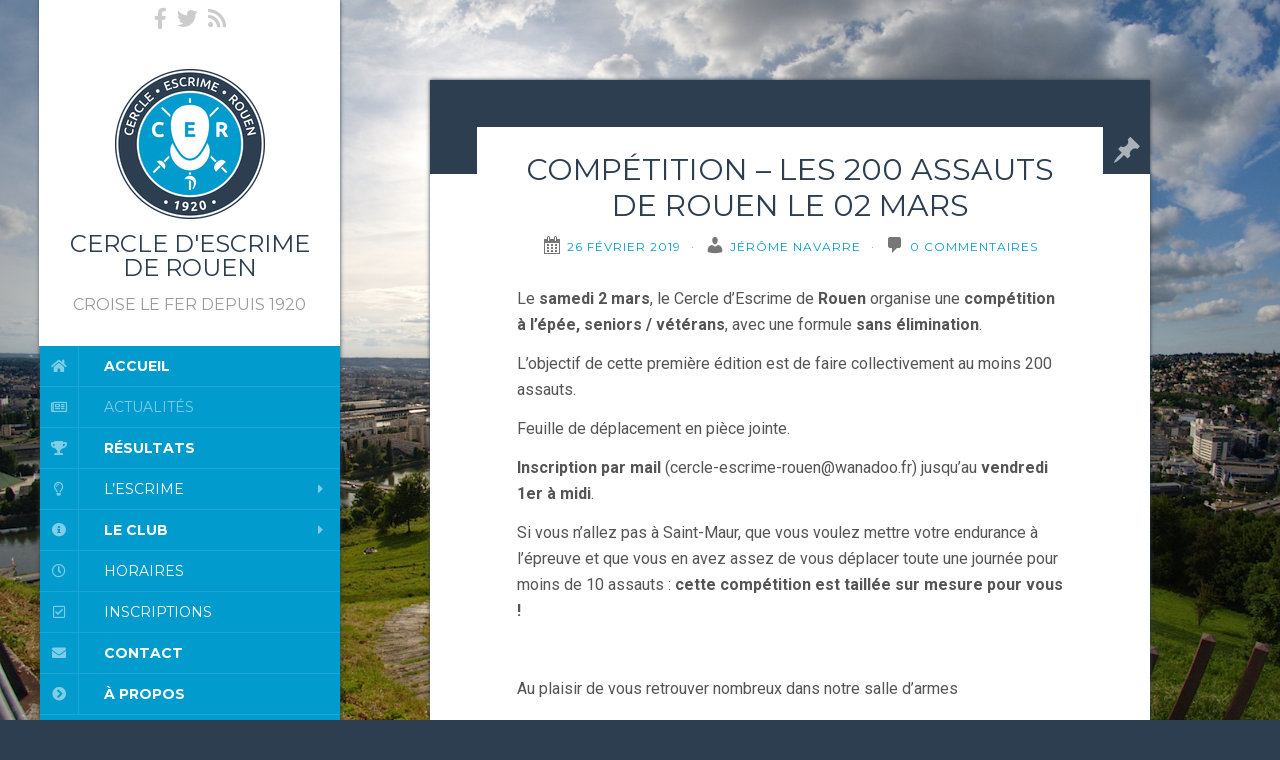

--- FILE ---
content_type: text/html; charset=UTF-8
request_url: https://escrime-rouen.fr/competition-les-200-assauts-de-rouen-le-02-mars
body_size: 10171
content:
<!DOCTYPE html>
<html lang="fr-FR">
<head>
		<meta charset="UTF-8" />
	<meta http-equiv="X-UA-Compatible" content="IE=edge">
	<meta name="viewport" content="width=device-width, initial-scale=1.0" />
	<link rel="profile" href="http://gmpg.org/xfn/11" />
	<link rel="pingback" href="https://escrime-rouen.fr/xmlrpc.php" />
	<title>compétition &#8211; les 200 assauts de Rouen le 02 mars &#8211; Cercle d&#039;Escrime de Rouen</title>
<link rel='dns-prefetch' href='//fonts.googleapis.com' />
<link rel='dns-prefetch' href='//use.fontawesome.com' />
<link rel='dns-prefetch' href='//s.w.org' />
<link rel="alternate" type="application/rss+xml" title="Cercle d&#039;Escrime de Rouen &raquo; Flux" href="https://escrime-rouen.fr/feed" />
<link rel="alternate" type="application/rss+xml" title="Cercle d&#039;Escrime de Rouen &raquo; Flux des commentaires" href="https://escrime-rouen.fr/comments/feed" />
<link rel="alternate" type="application/rss+xml" title="Cercle d&#039;Escrime de Rouen &raquo; compétition &#8211; les 200 assauts de Rouen le 02 mars Flux des commentaires" href="https://escrime-rouen.fr/competition-les-200-assauts-de-rouen-le-02-mars/feed" />
		<!-- This site uses the Google Analytics by ExactMetrics plugin v7.10.0 - Using Analytics tracking - https://www.exactmetrics.com/ -->
							<script
				src="//www.googletagmanager.com/gtag/js?id=UA-9907195-1"  data-cfasync="false" data-wpfc-render="false" type="text/javascript" async></script>
			<script data-cfasync="false" data-wpfc-render="false" type="text/javascript">
				var em_version = '7.10.0';
				var em_track_user = true;
				var em_no_track_reason = '';
				
								var disableStrs = [
															'ga-disable-UA-9907195-1',
									];

				/* Function to detect opted out users */
				function __gtagTrackerIsOptedOut() {
					for (var index = 0; index < disableStrs.length; index++) {
						if (document.cookie.indexOf(disableStrs[index] + '=true') > -1) {
							return true;
						}
					}

					return false;
				}

				/* Disable tracking if the opt-out cookie exists. */
				if (__gtagTrackerIsOptedOut()) {
					for (var index = 0; index < disableStrs.length; index++) {
						window[disableStrs[index]] = true;
					}
				}

				/* Opt-out function */
				function __gtagTrackerOptout() {
					for (var index = 0; index < disableStrs.length; index++) {
						document.cookie = disableStrs[index] + '=true; expires=Thu, 31 Dec 2099 23:59:59 UTC; path=/';
						window[disableStrs[index]] = true;
					}
				}

				if ('undefined' === typeof gaOptout) {
					function gaOptout() {
						__gtagTrackerOptout();
					}
				}
								window.dataLayer = window.dataLayer || [];

				window.ExactMetricsDualTracker = {
					helpers: {},
					trackers: {},
				};
				if (em_track_user) {
					function __gtagDataLayer() {
						dataLayer.push(arguments);
					}

					function __gtagTracker(type, name, parameters) {
						if (!parameters) {
							parameters = {};
						}

						if (parameters.send_to) {
							__gtagDataLayer.apply(null, arguments);
							return;
						}

						if (type === 'event') {
							
														parameters.send_to = exactmetrics_frontend.ua;
							__gtagDataLayer(type, name, parameters);
													} else {
							__gtagDataLayer.apply(null, arguments);
						}
					}

					__gtagTracker('js', new Date());
					__gtagTracker('set', {
						'developer_id.dNDMyYj': true,
											});
															__gtagTracker('config', 'UA-9907195-1', {"forceSSL":"true"} );
										window.gtag = __gtagTracker;										(function () {
						/* https://developers.google.com/analytics/devguides/collection/analyticsjs/ */
						/* ga and __gaTracker compatibility shim. */
						var noopfn = function () {
							return null;
						};
						var newtracker = function () {
							return new Tracker();
						};
						var Tracker = function () {
							return null;
						};
						var p = Tracker.prototype;
						p.get = noopfn;
						p.set = noopfn;
						p.send = function () {
							var args = Array.prototype.slice.call(arguments);
							args.unshift('send');
							__gaTracker.apply(null, args);
						};
						var __gaTracker = function () {
							var len = arguments.length;
							if (len === 0) {
								return;
							}
							var f = arguments[len - 1];
							if (typeof f !== 'object' || f === null || typeof f.hitCallback !== 'function') {
								if ('send' === arguments[0]) {
									var hitConverted, hitObject = false, action;
									if ('event' === arguments[1]) {
										if ('undefined' !== typeof arguments[3]) {
											hitObject = {
												'eventAction': arguments[3],
												'eventCategory': arguments[2],
												'eventLabel': arguments[4],
												'value': arguments[5] ? arguments[5] : 1,
											}
										}
									}
									if ('pageview' === arguments[1]) {
										if ('undefined' !== typeof arguments[2]) {
											hitObject = {
												'eventAction': 'page_view',
												'page_path': arguments[2],
											}
										}
									}
									if (typeof arguments[2] === 'object') {
										hitObject = arguments[2];
									}
									if (typeof arguments[5] === 'object') {
										Object.assign(hitObject, arguments[5]);
									}
									if ('undefined' !== typeof arguments[1].hitType) {
										hitObject = arguments[1];
										if ('pageview' === hitObject.hitType) {
											hitObject.eventAction = 'page_view';
										}
									}
									if (hitObject) {
										action = 'timing' === arguments[1].hitType ? 'timing_complete' : hitObject.eventAction;
										hitConverted = mapArgs(hitObject);
										__gtagTracker('event', action, hitConverted);
									}
								}
								return;
							}

							function mapArgs(args) {
								var arg, hit = {};
								var gaMap = {
									'eventCategory': 'event_category',
									'eventAction': 'event_action',
									'eventLabel': 'event_label',
									'eventValue': 'event_value',
									'nonInteraction': 'non_interaction',
									'timingCategory': 'event_category',
									'timingVar': 'name',
									'timingValue': 'value',
									'timingLabel': 'event_label',
									'page': 'page_path',
									'location': 'page_location',
									'title': 'page_title',
								};
								for (arg in args) {
																		if (!(!args.hasOwnProperty(arg) || !gaMap.hasOwnProperty(arg))) {
										hit[gaMap[arg]] = args[arg];
									} else {
										hit[arg] = args[arg];
									}
								}
								return hit;
							}

							try {
								f.hitCallback();
							} catch (ex) {
							}
						};
						__gaTracker.create = newtracker;
						__gaTracker.getByName = newtracker;
						__gaTracker.getAll = function () {
							return [];
						};
						__gaTracker.remove = noopfn;
						__gaTracker.loaded = true;
						window['__gaTracker'] = __gaTracker;
					})();
									} else {
										console.log("");
					(function () {
						function __gtagTracker() {
							return null;
						}

						window['__gtagTracker'] = __gtagTracker;
						window['gtag'] = __gtagTracker;
					})();
									}
			</script>
				<!-- / Google Analytics by ExactMetrics -->
				<script type="text/javascript">
			window._wpemojiSettings = {"baseUrl":"https:\/\/s.w.org\/images\/core\/emoji\/11\/72x72\/","ext":".png","svgUrl":"https:\/\/s.w.org\/images\/core\/emoji\/11\/svg\/","svgExt":".svg","source":{"concatemoji":"https:\/\/escrime-rouen.fr\/wp-includes\/js\/wp-emoji-release.min.js?ver=4.9.26"}};
			!function(e,a,t){var n,r,o,i=a.createElement("canvas"),p=i.getContext&&i.getContext("2d");function s(e,t){var a=String.fromCharCode;p.clearRect(0,0,i.width,i.height),p.fillText(a.apply(this,e),0,0);e=i.toDataURL();return p.clearRect(0,0,i.width,i.height),p.fillText(a.apply(this,t),0,0),e===i.toDataURL()}function c(e){var t=a.createElement("script");t.src=e,t.defer=t.type="text/javascript",a.getElementsByTagName("head")[0].appendChild(t)}for(o=Array("flag","emoji"),t.supports={everything:!0,everythingExceptFlag:!0},r=0;r<o.length;r++)t.supports[o[r]]=function(e){if(!p||!p.fillText)return!1;switch(p.textBaseline="top",p.font="600 32px Arial",e){case"flag":return s([55356,56826,55356,56819],[55356,56826,8203,55356,56819])?!1:!s([55356,57332,56128,56423,56128,56418,56128,56421,56128,56430,56128,56423,56128,56447],[55356,57332,8203,56128,56423,8203,56128,56418,8203,56128,56421,8203,56128,56430,8203,56128,56423,8203,56128,56447]);case"emoji":return!s([55358,56760,9792,65039],[55358,56760,8203,9792,65039])}return!1}(o[r]),t.supports.everything=t.supports.everything&&t.supports[o[r]],"flag"!==o[r]&&(t.supports.everythingExceptFlag=t.supports.everythingExceptFlag&&t.supports[o[r]]);t.supports.everythingExceptFlag=t.supports.everythingExceptFlag&&!t.supports.flag,t.DOMReady=!1,t.readyCallback=function(){t.DOMReady=!0},t.supports.everything||(n=function(){t.readyCallback()},a.addEventListener?(a.addEventListener("DOMContentLoaded",n,!1),e.addEventListener("load",n,!1)):(e.attachEvent("onload",n),a.attachEvent("onreadystatechange",function(){"complete"===a.readyState&&t.readyCallback()})),(n=t.source||{}).concatemoji?c(n.concatemoji):n.wpemoji&&n.twemoji&&(c(n.twemoji),c(n.wpemoji)))}(window,document,window._wpemojiSettings);
		</script>
		<style type="text/css">
img.wp-smiley,
img.emoji {
	display: inline !important;
	border: none !important;
	box-shadow: none !important;
	height: 1em !important;
	width: 1em !important;
	margin: 0 .07em !important;
	vertical-align: -0.1em !important;
	background: none !important;
	padding: 0 !important;
}
</style>
<link rel='stylesheet' id='contact-form-7-css' href='https://escrime-rouen.fr/wp-content/plugins/contact-form-7/includes/css/styles.css?ver=5.1.4' media='all' />
<link rel='stylesheet' id='responsive-lightbox-swipebox-css' href='https://escrime-rouen.fr/wp-content/plugins/responsive-lightbox/assets/swipebox/css/swipebox.min.css?ver=2.1.0' media='all' />
<link rel='stylesheet' id='wp-downloadmanager-css' href='https://escrime-rouen.fr/wp-content/plugins/wp-downloadmanager/download-css.css?ver=1.68.8' media='all' />
<link rel='stylesheet' id='montserrat-css' href='https://fonts.googleapis.com/css?family=Montserrat:400,700' media='all' />
<link rel='stylesheet' id='fira-sans-css' href='https://fonts.googleapis.com/css?family=Fira+Sans:400,500,700,400italic,500italic,700italic&#038;ver=4.2.4' media='all' />
<link rel='stylesheet' id='dashicons-css' href='https://escrime-rouen.fr/wp-includes/css/dashicons.min.css?ver=4.9.26' media='all' />
<link rel='stylesheet' id='parent-style-css' href='https://escrime-rouen.fr/wp-content/themes/flat/style.css?ver=4.9.26' media='all' />
<link rel='stylesheet' id='flat-fonts-css' href='//fonts.googleapis.com/css?family=Amatic+SC%7CRoboto:400,700%7CRoboto+Slab%7CRoboto+Condensed' media='all' />
<link rel='stylesheet' id='flat-theme-css' href='https://escrime-rouen.fr/wp-content/themes/flat/assets/css/flat.min.css?ver=1.7.11' media='all' />
<link rel='stylesheet' id='flat-style-css' href='https://escrime-rouen.fr/wp-content/themes/cerouen/style.css?ver=4.9.26' media='all' />
<link rel='stylesheet' id='bfa-font-awesome-css' href='https://use.fontawesome.com/releases/v5.15.4/css/all.css?ver=2.0.1' media='all' />
<link rel='stylesheet' id='bfa-font-awesome-v4-shim-css' href='https://use.fontawesome.com/releases/v5.15.4/css/v4-shims.css?ver=2.0.1' media='all' />
<style id='bfa-font-awesome-v4-shim-inline-css' type='text/css'>

			@font-face {
				font-family: 'FontAwesome';
				src: url('https://use.fontawesome.com/releases/v5.15.4/webfonts/fa-brands-400.eot'),
				url('https://use.fontawesome.com/releases/v5.15.4/webfonts/fa-brands-400.eot?#iefix') format('embedded-opentype'),
				url('https://use.fontawesome.com/releases/v5.15.4/webfonts/fa-brands-400.woff2') format('woff2'),
				url('https://use.fontawesome.com/releases/v5.15.4/webfonts/fa-brands-400.woff') format('woff'),
				url('https://use.fontawesome.com/releases/v5.15.4/webfonts/fa-brands-400.ttf') format('truetype'),
				url('https://use.fontawesome.com/releases/v5.15.4/webfonts/fa-brands-400.svg#fontawesome') format('svg');
			}

			@font-face {
				font-family: 'FontAwesome';
				src: url('https://use.fontawesome.com/releases/v5.15.4/webfonts/fa-solid-900.eot'),
				url('https://use.fontawesome.com/releases/v5.15.4/webfonts/fa-solid-900.eot?#iefix') format('embedded-opentype'),
				url('https://use.fontawesome.com/releases/v5.15.4/webfonts/fa-solid-900.woff2') format('woff2'),
				url('https://use.fontawesome.com/releases/v5.15.4/webfonts/fa-solid-900.woff') format('woff'),
				url('https://use.fontawesome.com/releases/v5.15.4/webfonts/fa-solid-900.ttf') format('truetype'),
				url('https://use.fontawesome.com/releases/v5.15.4/webfonts/fa-solid-900.svg#fontawesome') format('svg');
			}

			@font-face {
				font-family: 'FontAwesome';
				src: url('https://use.fontawesome.com/releases/v5.15.4/webfonts/fa-regular-400.eot'),
				url('https://use.fontawesome.com/releases/v5.15.4/webfonts/fa-regular-400.eot?#iefix') format('embedded-opentype'),
				url('https://use.fontawesome.com/releases/v5.15.4/webfonts/fa-regular-400.woff2') format('woff2'),
				url('https://use.fontawesome.com/releases/v5.15.4/webfonts/fa-regular-400.woff') format('woff'),
				url('https://use.fontawesome.com/releases/v5.15.4/webfonts/fa-regular-400.ttf') format('truetype'),
				url('https://use.fontawesome.com/releases/v5.15.4/webfonts/fa-regular-400.svg#fontawesome') format('svg');
				unicode-range: U+F004-F005,U+F007,U+F017,U+F022,U+F024,U+F02E,U+F03E,U+F044,U+F057-F059,U+F06E,U+F070,U+F075,U+F07B-F07C,U+F080,U+F086,U+F089,U+F094,U+F09D,U+F0A0,U+F0A4-F0A7,U+F0C5,U+F0C7-F0C8,U+F0E0,U+F0EB,U+F0F3,U+F0F8,U+F0FE,U+F111,U+F118-F11A,U+F11C,U+F133,U+F144,U+F146,U+F14A,U+F14D-F14E,U+F150-F152,U+F15B-F15C,U+F164-F165,U+F185-F186,U+F191-F192,U+F1AD,U+F1C1-F1C9,U+F1CD,U+F1D8,U+F1E3,U+F1EA,U+F1F6,U+F1F9,U+F20A,U+F247-F249,U+F24D,U+F254-F25B,U+F25D,U+F267,U+F271-F274,U+F279,U+F28B,U+F28D,U+F2B5-F2B6,U+F2B9,U+F2BB,U+F2BD,U+F2C1-F2C2,U+F2D0,U+F2D2,U+F2DC,U+F2ED,U+F328,U+F358-F35B,U+F3A5,U+F3D1,U+F410,U+F4AD;
			}
		
</style>
<script src='https://escrime-rouen.fr/wp-content/plugins/google-analytics-dashboard-for-wp/assets/js/frontend-gtag.min.js?ver=7.10.0'></script>
<script data-cfasync="false" data-wpfc-render="false" type="text/javascript" id='exactmetrics-frontend-script-js-extra'>/* <![CDATA[ */
var exactmetrics_frontend = {"js_events_tracking":"true","download_extensions":"zip,mp3,mpeg,pdf,docx,pptx,xlsx,rar","inbound_paths":"[{\"path\":\"\\\/go\\\/\",\"label\":\"affiliate\"},{\"path\":\"\\\/recommend\\\/\",\"label\":\"affiliate\"}]","home_url":"https:\/\/escrime-rouen.fr","hash_tracking":"false","ua":"UA-9907195-1","v4_id":""};/* ]]> */
</script>
<script src='https://escrime-rouen.fr/wp-includes/js/jquery/jquery.js?ver=1.12.4'></script>
<script src='https://escrime-rouen.fr/wp-includes/js/jquery/jquery-migrate.min.js?ver=1.4.1'></script>
<script src='https://escrime-rouen.fr/wp-content/plugins/responsive-lightbox/assets/infinitescroll/infinite-scroll.pkgd.min.js?ver=4.9.26'></script>
<script src='https://escrime-rouen.fr/wp-content/themes/flat/assets/js/flat.min.js?ver=1.7.11'></script>
<!--[if lt IE 9]>
<script src='https://escrime-rouen.fr/wp-content/themes/flat/assets/js/html5shiv.min.js?ver=3.7.2'></script>
<![endif]-->
<link rel='https://api.w.org/' href='https://escrime-rouen.fr/wp-json/' />
<link rel="EditURI" type="application/rsd+xml" title="RSD" href="https://escrime-rouen.fr/xmlrpc.php?rsd" />
<link rel="wlwmanifest" type="application/wlwmanifest+xml" href="https://escrime-rouen.fr/wp-includes/wlwmanifest.xml" /> 
<link rel='prev' title='Stage international de fleuret MENDE 2019' href='https://escrime-rouen.fr/stage-international-de-fleuret-mende-2019' />
<link rel='next' title='Poule des saisons – Printemps' href='https://escrime-rouen.fr/poule-des-saisons-printemps-3' />
<link rel="canonical" href="https://escrime-rouen.fr/competition-les-200-assauts-de-rouen-le-02-mars" />
<link rel='shortlink' href='https://escrime-rouen.fr/?p=1854' />
<link rel="alternate" type="application/json+oembed" href="https://escrime-rouen.fr/wp-json/oembed/1.0/embed?url=https%3A%2F%2Fescrime-rouen.fr%2Fcompetition-les-200-assauts-de-rouen-le-02-mars" />
<link rel="alternate" type="text/xml+oembed" href="https://escrime-rouen.fr/wp-json/oembed/1.0/embed?url=https%3A%2F%2Fescrime-rouen.fr%2Fcompetition-les-200-assauts-de-rouen-le-02-mars&#038;format=xml" />

		<!-- GA Google Analytics @ https://m0n.co/ga -->
		<script type="text/javascript">
			var _gaq = _gaq || [];
			_gaq.push(['_setAccount', 'UA-9907195-1']);
			_gaq.push(['_trackPageview']);
			(function() {
				var ga = document.createElement('script'); ga.type = 'text/javascript'; ga.async = true;
				ga.src = ('https:' == document.location.protocol ? 'https://ssl' : 'http://www') + '.google-analytics.com/ga.js';
				var s = document.getElementsByTagName('script')[0]; s.parentNode.insertBefore(ga, s);
			})();
		</script>

	<style type="text/css">#page:before, .sidebar-offcanvas, #secondary { background-color: #019bcd; }@media (max-width: 1199px) { #page &gt; .container { background-color: #019bcd; } }</style><style type="text/css">#masthead .site-title {font-family:Amatic SC}body {font-family:Roboto }h1,h2,h3,h4,h5,h6 {font-family:Roboto Slab}#masthead .site-description, .hentry .entry-meta {font-family:Roboto Condensed}</style><style type="text/css" id="custom-background-css">
body.custom-background { background-color: #2c3e50; background-image: url("https://escrime-rouen.fr/wp-content/uploads/2016/03/vue_rouen.jpg"); background-position: center center; background-size: cover; background-repeat: no-repeat; background-attachment: fixed; }
</style>
<link rel="icon" href="https://escrime-rouen.fr/wp-content/uploads/2016/03/cropped-logo-cer-512px-32x32.png" sizes="32x32" />
<link rel="icon" href="https://escrime-rouen.fr/wp-content/uploads/2016/03/cropped-logo-cer-512px-192x192.png" sizes="192x192" />
<link rel="apple-touch-icon-precomposed" href="https://escrime-rouen.fr/wp-content/uploads/2016/03/cropped-logo-cer-512px-180x180.png" />
<meta name="msapplication-TileImage" content="https://escrime-rouen.fr/wp-content/uploads/2016/03/cropped-logo-cer-512px-270x270.png" />
	</head>

<body class="post-template-default single single-post postid-1854 single-format-standard custom-background" itemscope itemtype="http://schema.org/WebPage">
<div id="page">
	<div class="container">
		<div class="row row-offcanvas row-offcanvas-left">
			<div id="secondary" class="col-lg-3">
								<header id="masthead" class="site-header" role="banner">
					<div class="social-links">
	<a href="https://www.facebook.com/CERouen/"
		title="Retrouvez le CER sur facebook"><i class="fa fa-facebook"></i></a>
	<a href="https://twitter.com/escrimerouen"
		title="Retrouvez le CER sur twitter"><i class="fa fa-twitter"></i></a>
	<a href="http://escrime-rouen.fr/feed"
		title="Flux RSS des actualités"><i class="fa fa-rss"></i></a>
</div>					<div class="hgroup">
						<h1 class="site-title display-title-logo"><a href="https://escrime-rouen.fr/" title="Cercle d&#039;Escrime de Rouen" rel="home"><img itemprop="primaryImageofPage" alt="Cercle d&#039;Escrime de Rouen" src="https://escrime-rouen.fr/wp-content/uploads/2016/03/logo-cer-150px.png" /><span itemprop="name">Cercle d&#039;Escrime de Rouen</span></a></h1><h2 itemprop="description" class="site-description">Croise le fer depuis 1920</h2>					</div>
					<button type="button" class="btn btn-link hidden-lg toggle-sidebar" data-toggle="offcanvas" aria-label="Sidebar"><i class="fa fa-gear"></i></button>
					<button type="button" class="btn btn-link hidden-lg toggle-navigation" aria-label="Navigation Menu"><i class="fa fa-bars"></i></button>
					<nav id="site-navigation" class="navigation main-navigation" role="navigation">
						<ul id="menu-principal" class="nav-menu"><li id="menu-item-935" class="fa fa-home menu-item menu-item-type-post_type menu-item-object-page menu-item-home menu-item-935"><a href="https://escrime-rouen.fr/">Accueil</a></li>
<li id="menu-item-933" class="fa fa-newspaper-o menu-item menu-item-type-post_type menu-item-object-page current_page_parent menu-item-933"><a href="https://escrime-rouen.fr/actualites">Actualités</a></li>
<li id="menu-item-1103" class="fa fa-trophy menu-item menu-item-type-custom menu-item-object-custom menu-item-1103"><a href="http://resultats.escrime-rouen.fr">Résultats</a></li>
<li id="menu-item-936" class="fa fa-lightbulb-o menu-item menu-item-type-post_type menu-item-object-page menu-item-has-children menu-item-936"><a href="https://escrime-rouen.fr/escrime">L&rsquo;Escrime</a>
<ul class="sub-menu">
	<li id="menu-item-1104" class="menu-item menu-item-type-post_type menu-item-object-page menu-item-1104"><a href="https://escrime-rouen.fr/escrime/le-materiel-necessaire">Le matériel nécessaire</a></li>
	<li id="menu-item-945" class="menu-item menu-item-type-post_type menu-item-object-page menu-item-945"><a href="https://escrime-rouen.fr/escrime/categories-age">Catégories d&rsquo;âge</a></li>
</ul>
</li>
<li id="menu-item-937" class="fa fa-info-circle menu-item menu-item-type-post_type menu-item-object-page menu-item-has-children menu-item-937"><a href="https://escrime-rouen.fr/club">Le club</a>
<ul class="sub-menu">
	<li id="menu-item-941" class="menu-item menu-item-type-post_type menu-item-object-page menu-item-941"><a href="https://escrime-rouen.fr/club/histoire">Histoire</a></li>
	<li id="menu-item-942" class="menu-item menu-item-type-post_type menu-item-object-page menu-item-942"><a href="https://escrime-rouen.fr/club/objectifs">Objectifs</a></li>
	<li id="menu-item-943" class="menu-item menu-item-type-post_type menu-item-object-page menu-item-943"><a href="https://escrime-rouen.fr/club/maitres-armes">Maîtres d’armes et moniteurs</a></li>
	<li id="menu-item-944" class="menu-item menu-item-type-post_type menu-item-object-page menu-item-944"><a href="https://escrime-rouen.fr/club/performances">Performances</a></li>
	<li id="menu-item-946" class="menu-item menu-item-type-post_type menu-item-object-page menu-item-946"><a href="https://escrime-rouen.fr/club/groupes-debutants">Groupes débutants</a></li>
</ul>
</li>
<li id="menu-item-938" class="fa fa-clock-o menu-item menu-item-type-post_type menu-item-object-page menu-item-938"><a href="https://escrime-rouen.fr/horaires">Horaires</a></li>
<li id="menu-item-947" class="fa fa-check-square-o menu-item menu-item-type-post_type menu-item-object-page menu-item-947"><a href="https://escrime-rouen.fr/club/inscriptions">Inscriptions</a></li>
<li id="menu-item-940" class="fa fa-envelope menu-item menu-item-type-post_type menu-item-object-page menu-item-940"><a href="https://escrime-rouen.fr/contact">Contact</a></li>
<li id="menu-item-1115" class="fa fa-chevron-circle-right menu-item menu-item-type-post_type menu-item-object-page menu-item-1115"><a href="https://escrime-rouen.fr/a-propos">À propos</a></li>
</ul>					</nav>
									</header>
				
				<div class="sidebar-offcanvas">
					<div id="main-sidebar" class="widget-area" role="complementary">
											<aside id="search-3" class="widget widget_search">
	<form method="get" id="searchform" action="https://escrime-rouen.fr/">
		<label for="s" class="assistive-text">Rechercher</label>
		<input type="text" class="field" name="s" id="s" placeholder="Rechercher" />
		<input type="submit" class="submit" name="submit" id="searchsubmit" value="Rechercher" />
	</form>
					</aside>
					<aside id="text-322089511" class="widget widget_text">
						<h3 class='widget-title'>PARTENAIRES</h3>
			<div class="textwidget"><div class="bookmarks-gallery">
<a href="http://www.escrime-ffe.fr/"><img src="https://escrime-rouen.fr/wp-content/uploads/2016/03/logo-ffe.png"  alt="Fédération Française d&#039;Escrime"  /></a>
<a href="https://www.escrimenormandie.fr/"><img src="https://escrime-rouen.fr/wp-content/uploads/2020/09/logo_escrime_normandie.jpg"  alt="Ligue d&#039;Escrime de Normandie"  /></a>
<a href="http://www.metropole-rouen-normandie.fr/"><img src="https://escrime-rouen.fr/wp-content/uploads/2016/03/logo-metropole-normandie.png"  alt="Métropole Rouen Normandie"  /></a>
<a href="http://www.hautenormandie.fr/"><img src="https://escrime-rouen.fr/wp-content/uploads/2016/03/logo-region-normandie.png"  alt="Région Normandie"  /></a>
<a href="http://www.seinemaritime.net/"><img src="https://escrime-rouen.fr/wp-content/uploads/2016/03/logo-seine-maritime.png"  alt="Seine Maritime"  /></a>
<a href="http://www.rouen.fr/"><img src="https://escrime-rouen.fr/wp-content/uploads/2016/03/logo-rouen.png"  alt="Ville de Rouen"  /></a>

</div>
</div>
							</aside>
											</div>
				</div>
			</div>

						<div id="primary" class="content-area col-lg-9" itemprop="mainContentOfPage">
							<div id="content" class="site-content" role="main" itemscope itemtype="http://schema.org/Article">
			<article id="post-1854" class="post-1854 post type-post status-publish format-standard hentry category-non-classe">
	<div class="entry-ribbon">
		<span class="dashicons dashicons-admin-post icon right"></span>
							</div>
	<header class="entry-header">
		<h1 class="entry-title" itemprop="name">compétition &#8211; les 200 assauts de Rouen le 02 mars</h1>
							<div class="entry-meta"><span class="entry-date"><a href="https://escrime-rouen.fr/competition-les-200-assauts-de-rouen-le-02-mars" rel="bookmark"><time class="entry-date published" datetime="2019-02-26T13:53:02+00:00" itemprop="datepublished">26 février 2019</time></a></span><span class="sep">&middot;</span><span class="author vcard" itemscope itemprop="author" itemtype="http://schema.org/Person"><a class="url fn n" href="https://escrime-rouen.fr/author/jerome" rel="author" itemprop="url"><span itemprop="name">Jérôme Navarre</span></a></span><span class="sep">&middot;</span><span class="comments-link"><a href="https://escrime-rouen.fr/competition-les-200-assauts-de-rouen-le-02-mars#respond" itemprop="discussionUrl">0 Commentaires</a></span></div>
			</header>
	<div class="entry-content-wrap">
		
		<div class="entry-content" itemprop="articleBody">
						<p>Le <strong>samedi 2 mars</strong>, le Cercle d&rsquo;Escrime de<strong> Rouen</strong> organise une<strong> compétition à l&rsquo;épée, seniors / vétérans</strong>, avec une formule <strong>sans élimination</strong>.</p>
<p>L&rsquo;objectif de cette première édition est de faire collectivement au moins 200 assauts.</p>
<p>Feuille de déplacement en pièce jointe.</p>
<p><strong>Inscription par mail</strong> (cercle-escrime-rouen@wanadoo.fr) jusqu&rsquo;au <strong>vendredi 1er à midi</strong>.</p>
<p>Si vous n&rsquo;allez pas à Saint-Maur, que vous voulez mettre votre endurance à l&rsquo;épreuve et que vous en avez assez de vous déplacer toute une journée pour moins de 10 assauts : <strong>cette compétition est taillée sur mesure pour vous !</strong></p>
<p>&nbsp;</p>
<p>Au plaisir de vous retrouver nombreux dans notre salle d&rsquo;armes</p>
<p>&nbsp;</p>
<p><strong>Le Cercle d&rsquo;Escrime de Rouen</strong></p>
<div class="wdk-attachments-list">

	<h3 class="wdk-attachments-title">Pièces jointes</h3>
	<ul>
				<li class="wdk-attachment-item wdk-mime-pdf">
			<a href="http://escrime-rouen.fr/wp-content/uploads/2019/02/200_assauts_de_Rouen_INFOS.pdf"
				title="">200_assauts_de_Rouen_INFOS</a>
					</li>
			</ul>
</div>

											</div>
					</div>
</article>
	
	<nav class="navigation post-navigation" role="navigation">
		<h2 class="screen-reader-text">Navigation de l’article</h2>
		<div class="nav-links"><div class="nav-previous"><a href="https://escrime-rouen.fr/stage-international-de-fleuret-mende-2019" rel="prev"><span class="meta-nav" aria-hidden="true">Précédent</span> <span class="screen-reader-text">Article précédent :</span> <span class="post-title">Stage international de fleuret MENDE 2019</span></a></div><div class="nav-next"><a href="https://escrime-rouen.fr/poule-des-saisons-printemps-3" rel="next"><span class="meta-nav" aria-hidden="true">Suivant</span> <span class="screen-reader-text">Article suivant :</span> <span class="post-title">Poule des saisons – Printemps</span></a></div></div>
	</nav>

<div id="comments" class="comments-area">

	
	
		<div id="respond" class="comment-respond">
		<h3 id="reply-title" class="comment-reply-title">Laisser un commentaire <small><a rel="nofollow" id="cancel-comment-reply-link" href="/competition-les-200-assauts-de-rouen-le-02-mars#respond" style="display:none;">Annuler la réponse</a></small></h3>			<form action="https://escrime-rouen.fr/wp-comments-post.php" method="post" id="commentform" class="comment-form" novalidate>
				<p class="comment-notes"><span id="email-notes">Votre adresse de messagerie ne sera pas publiée.</span> Les champs obligatoires sont indiqués avec <span class="required">*</span></p><p class="comment-form-comment"><label for="comment">Commentaire</label> <textarea autocomplete="new-password"  id="jabce8c7dc"  name="jabce8c7dc"   cols="45" rows="8" maxlength="65525" required="required"></textarea><textarea id="comment" aria-label="hp-comment" aria-hidden="true" name="comment" autocomplete="new-password" style="padding:0 !important;clip:rect(1px, 1px, 1px, 1px) !important;position:absolute !important;white-space:nowrap !important;height:1px !important;width:1px !important;overflow:hidden !important;" tabindex="-1"></textarea><script data-noptimize>document.getElementById("comment").setAttribute( "id", "aa0e35e29f6b7fa440d23f7436a7aa87" );document.getElementById("jabce8c7dc").setAttribute( "id", "comment" );</script></p><p><div class="box"><div class="box-content">Si vous souhaitez prendre contact avec nous, <strong>n'utilisez pas les commentaires</strong> qui ne sont là que pour réagir aux actualités.</p>
<p> Passez plutôt par le <a href="http://escrime-rouen.fr/contact">formulaire de contact</a> où nous serons plus réactifs. Merci.</div></div></p>
<p class="comment-form-author"><label for="author">Nom <span class="required">*</span></label> <input id="author" name="author" type="text" value="" size="30" maxlength="245" required='required' /></p>
<p class="comment-form-email"><label for="email">Adresse de messagerie <span class="required">*</span></label> <input id="email" name="email" type="email" value="" size="30" maxlength="100" aria-describedby="email-notes" required='required' /></p>
<p class="comment-form-url"><label for="url">Site web</label> <input id="url" name="url" type="url" value="" size="30" maxlength="200" /></p>
<p class="form-submit"><input name="submit" type="submit" id="submit" class="submit" value="Laisser un commentaire" /> <input type='hidden' name='comment_post_ID' value='1854' id='comment_post_ID' />
<input type='hidden' name='comment_parent' id='comment_parent' value='0' />
</p>			</form>
			</div><!-- #respond -->
	
	
</div>

			</div>
											<footer class="site-info" itemscope itemtype="http://schema.org/WPFooter">
										<a href="http://wordpress.org" title="WordPress, plateforme de publication"
						rel="generator"><img
							src="https://escrime-rouen.fr/wp-content/themes/cerouen/img/wordpress-icon.png"
							alt="WordPress" /></a>
										&nbsp;·&nbsp;
					<a href="https://themeisle.com/themes/flat/" title="Thème original : Flat"
					   rel="copyright"><img
							src="https://escrime-rouen.fr/wp-content/themes/cerouen/img/themeisle-icon.png"
							alt="Themeisle" /></a>
				</footer>
														</div>
					</div>
	</div>
</div>
<link rel='stylesheet' id='wdk-shortcodes-css' href='https://escrime-rouen.fr/wp-content/plugins/wdk/plugins/wdk-shortcodes/wdk-shortcodes.css.php?tags=bookmarks-gallery%2Cbox&#038;ver=4.9.26' media='all' />
<script type='text/javascript'>
/* <![CDATA[ */
var wpcf7 = {"apiSettings":{"root":"https:\/\/escrime-rouen.fr\/wp-json\/contact-form-7\/v1","namespace":"contact-form-7\/v1"},"cached":"1"};
/* ]]> */
</script>
<script src='https://escrime-rouen.fr/wp-content/plugins/contact-form-7/includes/js/scripts.js?ver=5.1.4'></script>
<script src='https://escrime-rouen.fr/wp-content/plugins/responsive-lightbox/assets/swipebox/js/jquery.swipebox.min.js?ver=2.1.0'></script>
<script type='text/javascript'>
/* <![CDATA[ */
var rlArgs = {"script":"swipebox","selector":"lightbox","customEvents":"","activeGalleries":"1","animation":"1","hideCloseButtonOnMobile":"0","removeBarsOnMobile":"0","hideBars":"1","hideBarsDelay":"5000","videoMaxWidth":"1080","useSVG":"1","loopAtEnd":"0","woocommerce_gallery":"0","ajaxurl":"https:\/\/escrime-rouen.fr\/wp-admin\/admin-ajax.php","nonce":"0401c35d68"};
/* ]]> */
</script>
<script src='https://escrime-rouen.fr/wp-content/plugins/responsive-lightbox/js/front.js?ver=2.1.0'></script>
<script src='https://escrime-rouen.fr/wp-includes/js/wp-embed.min.js?ver=4.9.26'></script>
<script src='https://escrime-rouen.fr/wp-content/plugins/wdk/plugins/wdk-shortcodes/wdk-shortcodes.js.php?tags=bookmarks-gallery%2Cbox&#038;ver=4.9.26'></script>
</body>
</html>

--- FILE ---
content_type: text/css;charset=UTF-8
request_url: https://escrime-rouen.fr/wp-content/plugins/wdk/plugins/wdk-shortcodes/wdk-shortcodes.css.php?tags=bookmarks-gallery%2Cbox&ver=4.9.26
body_size: 270
content:
/**
 * CSS du shortcode [box]
 */

/* ----------------------------- */
/* == Main */
/* ----------------------------- */

.box {
	background: #eee;
	border: 1px solid #ddd;
	margin-top: 10px;
}

.box.with-type .box-content {
	margin-left: 34px;
}

.box-content { padding: 10px; }
.box-content *:first-child { margin-top: 0; }
.box-content *:last-child { margin-bottom: 0; }

/* ----------------------------- */
/* == Types */
/* ----------------------------- */

.box.with-type:before {
	display: block;
	float: left;
	font: 1.7em/1 sans-serif;
	margin: 10px;
}
.box.valid:before { content: '\2713'; }
.box.wrong:before { content: '\2717'; }
.box.down:before { content: '\21D3'; }

/* ----------------------------- */
/* == New types icons */
/* ----------------------------- */

.box.with-type:before { font-family: dashicons; }

.box.valid:before { content: '\f147'; }
.box.wrong:before { content: '\f158'; }
.box.down:before { content: '\f316'; }

